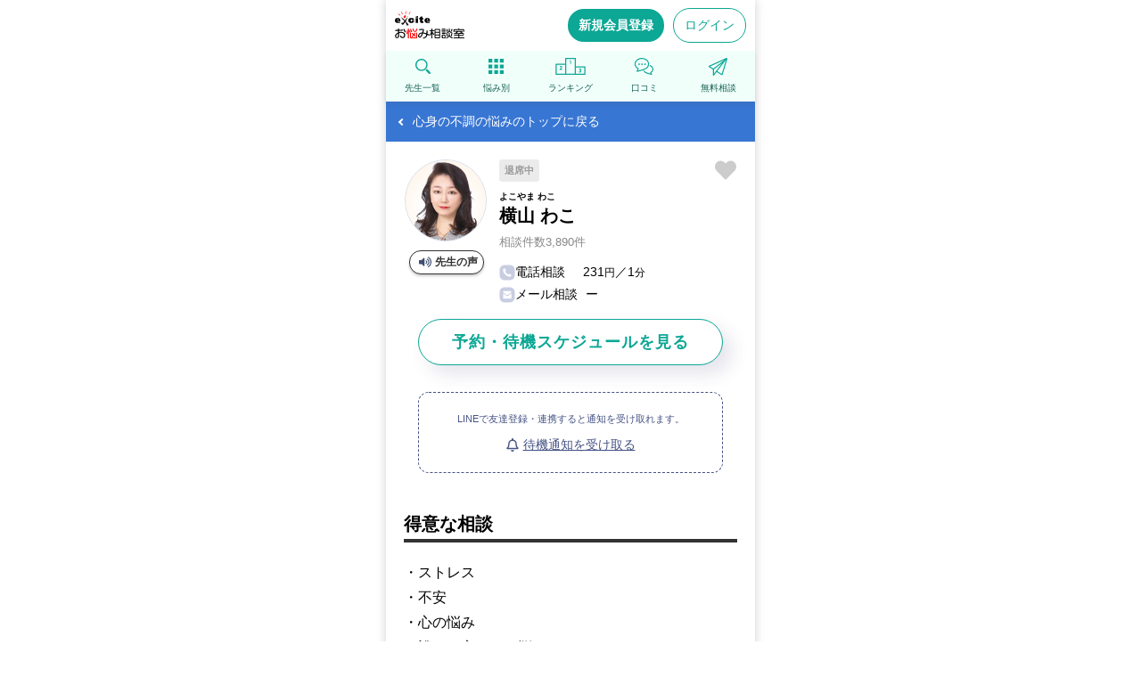

--- FILE ---
content_type: text/html; charset=utf-8
request_url: https://counselor.excite.co.jp/counselingprogram/6/counselor/2217439/?program_id=335&in_ali=c_counselingprogram_6
body_size: 13771
content:
<!DOCTYPE html>
<html lang="ja">

<head>
  <meta charset="utf-8">
  <meta name="viewport" content="width=device-width,initial-scale=1.0,minimum-scale=1.0,maximum-scale=1.0,user-scalable=0" />

  <head>
    
    <script src="https://cdn-blocks.karte.io/21dbe95e2dd02c9bebde1627e43db7c8/builder.js"></script>

    
      <meta name="robots" content="index" />
  <meta name="twitter:card" content="summary_large_image">
  <meta property="og:title" content="横山 わこカウンセラープロフィール｜心身の不調の悩み｜エキサイトお悩み相談室">
  <meta property="og:url" content="https://counselor.excite.co.jp/prof/2217439/">
  <meta property="og:description" content="カウンセラーの詳細ページです。エキサイトお悩み相談室では、心の不調や辛い気持ち、健康・メンタルヘルスについてのお悩みを、プロのカウンセラーに今すぐ相談できます。24時間受付・予約不要なので深夜でも相談可能。">
  <meta property="og:site_name" content="エキサイトお悩み相談室">
  <meta property="og:image" content="https://image.excite.co.jp/jp/counselor/v2-production/images/counselingprogram/ogp_1200x630_6.png?v=3161c2272018ec297b1cb8b557675e267f692d05">
  <meta property="og:type" content="website">
  <meta property="og:locale" content="ja_JP">
          <title>横山 わこカウンセラープロフィール｜心身の不調の悩み｜エキサイトお悩み相談室</title>
                  <meta name="description" content="カウンセラーの詳細ページです。エキサイトお悩み相談室では、心の不調や辛い気持ち、健康・メンタルヘルスについてのお悩みを、プロのカウンセラーに今すぐ相談できます。24時間受付・予約不要なので深夜でも相談可能。" />
    
    
          <link rel="canonical" href="https://counselor.excite.co.jp/prof/2217439/">
    
    <link rel="shortcut icon" href="https://image.excite.co.jp/jp/favicon/lep.ico">
    <link rel="shortcut icon" href="https://image.excite.co.jp/jp/favicon/lep.png" type="image/png">
    <link rel="apple-touch-icon" href="https://image.excite.co.jp/jp/counselor/v2-production/images/sp/apple-touch-icon.png?v=3161c2272018ec297b1cb8b557675e267f692d05" />
    <link rel="arr-addhome-image" href="https://image.excite.co.jp/jp/counselor/v2-production/images/sp/arr_addhome.png?v=3161c2272018ec297b1cb8b557675e267f692d05" />

    <script src="https://ajax.aspnetcdn.com/ajax/jQuery/jquery-1.12.4.min.js"></script>

      <link rel="stylesheet" href="https://image.excite.co.jp/jp/counselor/v2-production/css/counselingprogram/style.css?v=3161c2272018ec297b1cb8b557675e267f692d05" type="text/css" media="screen" />
  <link rel="stylesheet" href="https://image.excite.co.jp/jp/counselor/v2-production/css/sp_common.css?v=3161c2272018ec297b1cb8b557675e267f692d05" type="text/css" media="screen" />
  <link rel="stylesheet" href="https://image.excite.co.jp/jp/counselor/v2-production/css/modal/about_notification_common_sp.css?v=3161c2272018ec297b1cb8b557675e267f692d05" type="text/css" media="screen" />
      <script type="text/javascript" src="https://image.excite.co.jp/jp/counselor/v2-production/js/profile_card_favorite.js?v=3161c2272018ec297b1cb8b557675e267f692d05"></script>
  <script type="text/javascript" src="https://image.excite.co.jp/jp/counselor/v2-production/js/modal.js?v=3161c2272018ec297b1cb8b557675e267f692d05"></script>
  <script type="text/javascript" src="https://image.excite.co.jp/jp/counselor/v2-production/js/notice_linel_ansstandby_allsetting.js?v=3161c2272018ec297b1cb8b557675e267f692d05"></script>
  <script type="text/javascript" src="https://image.excite.co.jp/jp/counselor/v2-production/js/standby_request.js?v=3161c2272018ec297b1cb8b557675e267f692d05"></script>

    <script type="text/javascript">
      var dataLayer = dataLayer || [];
    </script>
  </head>

<body>
  
  
  
  <header id="exHeader" class="exMod guest-exHeader" role="banner">
    <div id="exHeaderInner">
      <div id="siteLogo">
        <a href="https://counselor.excite.co.jp/" class="gtm_header_logo">
          
          <span id="logoSub"><img src="https://image.excite.co.jp/jp/counselor/v2-production/images/sp/logo-hd.svg?v=3161c2272018ec297b1cb8b557675e267f692d05" width="78" height="33" alt="エキサイトお悩み相談室" loading="eager" decoding="sync"></span>
        </a>
      </div>
      <div class="headerIcon">
        
        <a href="https://counselor.excite.co.jp/regist/" class="hd-btn-regist gtm_regist_header">新規会員登録</a>
        <a href="https://counselor.excite.co.jp/login/?ru=https%3A%2F%2Fcounselor.excite.co.jp%2Fcounselingprogram%2F6%2Fcounselor%2F2217439%2F%3Fprogram_id%3D335%26in_ali%3Dc_counselingprogram_6" class="hd-btn-login gtm_login_header">ログイン</a>
      </div>
    </div>
  </header>
  
  <div id="global-navi" class="guest-global-navi">
    <div id="menu-wrap" class="animation_on">
      <ul>
        <li><a href="https://counselor.excite.co.jp/prof/" class="gtm_headnav_prof"><img src="https://image.excite.co.jp/jp/counselor/v2-production/images/icon/icon-nav-search.svg?v=3161c2272018ec297b1cb8b557675e267f692d05" alt="" width="23" height="23" loading="eager" decoding="sync">
            <p>先生一覧</p>
          </a></li>
        <li><a href="https://counselor.excite.co.jp/category/" class="gtm_headnav_category"><img src="https://image.excite.co.jp/jp/counselor/v2-production/images/icon/icon-nav-category.svg?v=3161c2272018ec297b1cb8b557675e267f692d05" alt="" width="23" height="23" loading="eager" decoding="sync">
            <p>悩み別</p>
          </a></li>
        <li><a href="https://counselor.excite.co.jp/ranking/trend/" class="gtm_headnav_ranking"><img src="https://image.excite.co.jp/jp/counselor/v2-production/images/icon/icon-nav-ranking.svg?v=3161c2272018ec297b1cb8b557675e267f692d05" alt="" width="36" height="23" loading="eager" decoding="sync">
            <p>ランキング</p>
          </a></li>
        <li><a href="https://counselor.excite.co.jp/rev/" class="gtm_headnav_rev"><img src="https://image.excite.co.jp/jp/counselor/v2-production/images/icon/icon-nav-review.svg?v=3161c2272018ec297b1cb8b557675e267f692d05" alt="" width="23" height="23" loading="eager" decoding="sync">
            <p>口コミ</p>
          </a></li>
        <li><a href="https://counselor.excite.co.jp/freec/" class="gtm_headnav_freec"><img src="https://image.excite.co.jp/jp/counselor/v2-production/images/icon/icon-nav-free.svg?v=3161c2272018ec297b1cb8b557675e267f692d05" alt="" width="23" height="23" loading="eager" decoding="sync">
            <p>無料相談</p>
          </a></li>
      </ul>
    </div>
  </div>

  <main id="contents_lp">
    
    <div class="page-back page-back-category-6">
  <a href="https://counselor.excite.co.jp/counselingprogram/6/" class="pager-arrow arrL gtm_counselingprogram_page-back">
    <span>心身の不調の悩みのトップに戻る</span>
  </a>
</div>

    
    <ul class="member-detail">
      <li>
        
        <div class="fav-wrap">
          <input id="2217439" data-ansk="2217439" type="checkbox" class="js_favorite-toggle favorite-toggle gtm_counselingprogram_counselor_detail_fav" name="favorite" value=""
            >
          <label class="fav-icon" for="2217439"></label>
        </div>
        

        <div class="member-detail-caption-area">
          <div class="member-detail-img">
            <div class="photo">
              <img src="https://image.excite.co.jp/jp/soudan/photo/221/2217439_160.jpg" width="160" height="192" alt="" loading="eager" decoding="sync">
            </div>

            
                          <div class="audio">
                
                <button class="modal_open audio_button_start gtm_counselingprogram_counselor_detail_audio" id="audio_confirm">
                  <span class="audio-icon-up">先生の声</span>
                </button>
                
                <div class="modal_content standbyRequestModal">
                  <p class="weight">音声が流れます。よろしいですか？</p>
                  <div class="audio_confirmation">
                    <button class="modal_close btn-no">いいえ</button>
                    <button class="modal_close btn-yes" id="audio_play_ok">はい</button>
                  </div>
                </div>
                
                

                
                <button class="audio_button_start gtm_counselingprogram_counselor_detail_audio" id="audio_start">
                  <span class="audio-icon-up">先生の声</span>
                </button>
                <button class="audio_button_pause" id="audio_pause">
                  <span class="audio-icon-stop">停止する</span>
                </button>
                
              </div>
              
              <script>
                var audioProfile = new Audio(https://image.excite.co.jp/jp/soudan/prod/audio/counselor/profile/s2217439.mp4);
              </script>
              <script src="https://image.excite.co.jp/jp/counselor/v2-production/js/audio_profile.js?v=3161c2272018ec297b1cb8b557675e267f692d05"></script>
                      </div>

          <div class="member-detail-txt">
            
            <ul class="member-detail-txt-status">

  <li class="status-label-staOut">
    退席中
  </li>

  
  
  
  
</ul>
            <div class="member-detail-name-wrap">
              <h1 class="member-detail-name">
                <ruby>横山 わこ
                                      <rp>(</rp>
                    <rt>よこやま わこ</rt>
                    <rp>)</rp>
                                  </ruby>
              </h1>
            </div>
            <p class="member-detail-date">相談件数3,890件</p>
            <div class="member-detail-price">
              <ul>
                <li>
                  <img src="https://image.excite.co.jp/jp/counselor/v2-production/images/icon-phone.svg?v=3161c2272018ec297b1cb8b557675e267f692d05" alt="" width="18" height="18" loading="eager" decoding="sync">
                  <span class="type-select">電話相談</span>231<span class="sr">円</span>／1<span class="sr">分</span>
                </li>
                <li>
                  <img src="https://image.excite.co.jp/jp/counselor/v2-production/images/icon-mail.svg?v=3161c2272018ec297b1cb8b557675e267f692d05" alt="" width="18" height="18" loading="eager" decoding="sync">
                  <span class="type-select">メール相談</span>
                                      <span class="type-select-nomail">ー</span>
                                  </li>
                
                              </ul>
            </div>
          </div>
        </div>

        <div class="btn-status-group">
          <ul class="status-prf">
                          
              
              <li class="outline">
                <a href="https://counselor.excite.co.jp/prof/2217439/#jump-schedule" class="gtm_counselingprogram_counselor_detail_prof-schedule">予約・待機スケジュールを見る</a>
              </li>
                              
                <li>
                  <div class="standby-wrap">
                                          
                      <p class="mB10">LINEで友達登録・連携すると通知を受け取れます。</p>
                      
                      <button class="modal_open gtm_counselingprogram_counselor_detail_absence_notification" type="button">
                        <img src="https://image.excite.co.jp/jp/counselor/v2-production/images/counselingprogram/icon-notification.svg?v=3161c2272018ec297b1cb8b557675e267f692d05" alt="" width="14" height="15" class="icon" loading="eager" decoding="sync"><span>待機通知を受け取る</span>
                      </button>
                      <section class="modal_content modal-common l">
  <h2 class="modal_content_header">待機通知を受け取る</h2>

  <div class="modal_content_inner">
    <section>
              
        <p class="mB10">「エキサイトお悩み相談室」をLINEで友達登録・連携すると待機通知を受け取ることができます。</p>
        <p class="mB20">待機通知以外にも予約リマインド機能が利用できたり、お得なキャンペーン情報もお知らせ！</p>
        <div class="regist-area">
          <a href="https://counselor.excite.co.jp/login/" class="btn-secondary-outline">ログイン</a>
          <a href="https://counselor.excite.co.jp/regist/" class="btn-secondary">新規会員登録</a>
          <p class="point-color sr c">＼ ビギナーサポート制度実施中 ／<br>はじめての登録後1週間は10分相談割引！</p>
        </div>
        
          </section>
    <button class="modal_close close-btn" type="button">
      <img src="https://image.excite.co.jp/jp/counselor/v2-production/images/icon/icon-close.svg?v=3161c2272018ec297b1cb8b557675e267f692d05" alt="" width="13" height="13" loading="lazy" decoding="async">
    </button>
  </div>
</section>
                      
                    
                    
                                      </div>
                  
                                  </li>
                                    </ul>

        </div>
      </li>
    </ul>
    

    
    <section class="counselingprogram-inner">
      <h2 class="counselingprogram-ttl">得意な相談</h2>
      <p>・ストレス<br />・不安<br />・心の悩み<br />・誰にも言えない悩み</p>
    </section>

    
    <section class="counselingprogram-inner">
      <h2 class="counselingprogram-ttl">メッセージ</h2>
      <p>ご覧いただきありがとうございます。<br />毎日を過ごす中、漠然と不安定になったり、ストレスを感じたりすることがあると思います。<br /><br />誰にも話せないまま、放置してしまうと身体的にも不調が現れます。<br />今、悩んでいる貴方に少しでも気持ちが軽くなるカウンセリングとアドバイスをさせて頂けたら幸いです。<br />どうぞお気軽にお話をお聞かせくださいね(^^)<br /><br />横山わこ</p>
    </section>

    
    <section class="counselingprogram-inner">
      <h2 class="counselingprogram-ttl">経歴</h2>
      <p>JADP日本能力開発推進協会<br />
上級心理カウンセラー<br />
<br />
日本カウンセラー学院認定<br />
メンタルサポーター<br />
<br />
JADP日本能力開発推進協会<br />
メンタル心理カウンセラー</p>
    </section>

    
          <section class="counselingprogram-inner">
        <h2 class="counselingprogram-ttl">資格</h2>
                  <p>上級心理カウンセラー</p>
                  <p>日本カウンセラー学院認定 メンタルサポーター</p>
                  <p>メンタル心理カウンセラー</p>
              </section>
    
    
    
    
    <section class="counselingprogram-inner">
      <h2 class="counselingprogram-ttl">このカウンセラーの他のプログラム</h2>
              <div class="program-list-card">
  <a href="https://counselor.excite.co.jp/counselingprogram/6/program/333/" class="gtm_counselingprogram_program_card_link-detail"></a>
  <ul class="program-tag">
          <li>感情のコントロール</li>
          <li>生きづらさ</li>
      </ul>
  <ul class="program-ttl-photo">
    <li class="card-photo">
      <img src="https://image.excite.co.jp/jp/counselor/v2-production/images/counselingprogram/program/333_tmb.jpg?v=3161c2272018ec297b1cb8b557675e267f692d05" alt="" width="70" height="70" loading="lazy" decoding="async">
    </li>
    <li class="card-ttl">
      <p>とにかく辛い気持ちを吐き出して楽になりたい時のセッション</p>
    </li>
  </ul>
  <p class="overflow-3line">１００％お気持ちを受け止めます。否定やアドバイスすることなく、安心してお気持ちや怒りを吐き出して頂ける場です。 自己肯定感を上げていく具体的なアドバイスも必要ならお伝えしていきます。</p>
  <ul class="program-counselor-thumb">
      </ul>
</div>
              <div class="program-list-card">
  <a href="https://counselor.excite.co.jp/counselingprogram/6/program/334/" class="gtm_counselingprogram_program_card_link-detail"></a>
  <ul class="program-tag">
          <li>感情のコントロール</li>
          <li>孤独感</li>
      </ul>
  <ul class="program-ttl-photo">
    <li class="card-photo">
      <img src="https://image.excite.co.jp/jp/counselor/v2-production/images/counselingprogram/program/334_tmb.jpg?v=3161c2272018ec297b1cb8b557675e267f692d05" alt="" width="70" height="70" loading="lazy" decoding="async">
    </li>
    <li class="card-ttl">
      <p>無性に寂しくて仕方がない時の緊急セッション</p>
    </li>
  </ul>
  <p class="overflow-3line">生きていく中で、昼夜問わず「寂しさ」が出る場合があります。 そんな時は、焦りどうしたら良いかわかりませんよね。 なぜ寂しいのかは、御本人が分かっている場合や分からない場合が多々あります。 ご相談頂ければ、それを探り楽になって寂しさが解消できる場合が多々ありますので、お気軽にお電話ください。</p>
  <ul class="program-counselor-thumb">
      </ul>
</div>
              <div class="program-list-card">
  <a href="https://counselor.excite.co.jp/counselingprogram/6/program/335/" class="gtm_counselingprogram_program_card_link-detail"></a>
  <ul class="program-tag">
          <li>感情のコントロール</li>
      </ul>
  <ul class="program-ttl-photo">
    <li class="card-photo">
      <img src="https://image.excite.co.jp/jp/counselor/v2-production/images/counselingprogram/program/335_tmb.jpg?v=3161c2272018ec297b1cb8b557675e267f692d05" alt="" width="70" height="70" loading="lazy" decoding="async">
    </li>
    <li class="card-ttl">
      <p>誰にも言えないこの気持ちをとにかく聞いて欲しい時の駆け込み寺</p>
    </li>
  </ul>
  <p class="overflow-3line">誰にも言えないけど、このままでは辛くなっちゃう。 このまま黙っていて本当にこれでいいのかな…と心配になってしまう。 まずは、自分の中に溜まってしまっているのを全て吐き出してしまいましょう。 その中で、自分が大事にしている事大切にしている事を一緒に整理していきましょう。今気になっている事は、あなたの価値観の中で譲れない事だったり、モヤっとしている事です。そんな自分に気がついた事は素敵な事です。一緒に考えていきましょう。</p>
  <ul class="program-counselor-thumb">
      </ul>
</div>
              <div class="program-list-card">
  <a href="https://counselor.excite.co.jp/counselingprogram/6/program/337/" class="gtm_counselingprogram_program_card_link-detail"></a>
  <ul class="program-tag">
          <li>感情のコントロール</li>
          <li>ストレス</li>
      </ul>
  <ul class="program-ttl-photo">
    <li class="card-photo">
      <img src="https://image.excite.co.jp/jp/counselor/v2-production/images/counselingprogram/program/337_tmb.jpg?v=3161c2272018ec297b1cb8b557675e267f692d05" alt="" width="70" height="70" loading="lazy" decoding="async">
    </li>
    <li class="card-ttl">
      <p>「話して放す」イライラ、モヤモヤ、ストレスを発散をどんと受け止めます！</p>
    </li>
  </ul>
  <p class="overflow-3line">最近、ストレスが溜まっている。 苦手な人と接する機会が避けられなくて、イライラが絶えない。 思うようにいかないことが多くて、モヤモヤしてばかり。 考えても仕方がないと分かってはいても、つい考えてしまう。 気分転換したくても、現実は変わらない。 毎回、友達や恋人、家族に愚痴を聞いてもらうのも、申し訳ないし、 結局一人で抱え込んでしまう。 そんなあなたのお話を、ひとつひとつ丁寧にお聴きして、あなたの心に寄り添います。 「話して放す」は、カウンセリングの基本です。 つらい、苦しい、悲しい、悔しいなど、心に溜まった負の感情を、吐き出してくださいね。 心を傾けて、あなたに寄り添います。 ご希望に応じて、お勧めのストレス解消法、ストレス発散法などをご紹介することもできます。 カウンセラー規約に基づき、守秘義務厳守は徹底しておりますので、ご安心してお話くださいね。</p>
  <ul class="program-counselor-thumb">
      </ul>
</div>
              <div class="program-list-card">
  <a href="https://counselor.excite.co.jp/counselingprogram/6/program/338/" class="gtm_counselingprogram_program_card_link-detail"></a>
  <ul class="program-tag">
          <li>感情のコントロール</li>
          <li>孤独感</li>
      </ul>
  <ul class="program-ttl-photo">
    <li class="card-photo">
      <img src="https://image.excite.co.jp/jp/counselor/v2-production/images/counselingprogram/program/338_tmb.jpg?v=3161c2272018ec297b1cb8b557675e267f692d05" alt="" width="70" height="70" loading="lazy" decoding="async">
    </li>
    <li class="card-ttl">
      <p>孤独感に苛まれている人のためのカウンセリング</p>
    </li>
  </ul>
  <p class="overflow-3line">一人で寂しくて辛いという気持ちに押しつぶされそうではないですか？あなたの孤独の正体は何か、一人であってもなくても感じているのか、様々な角度から客観的に見つめるお手伝いをさせていただきます。今の辛い気持ちを「楽しく幸せな孤独」に変えていきましょう。</p>
  <ul class="program-counselor-thumb">
      </ul>
</div>
              <div class="program-list-card">
  <a href="https://counselor.excite.co.jp/counselingprogram/6/program/339/" class="gtm_counselingprogram_program_card_link-detail"></a>
  <ul class="program-tag">
          <li>感情のコントロール</li>
          <li>マイナス思考解消・自己肯定</li>
      </ul>
  <ul class="program-ttl-photo">
    <li class="card-photo">
      <img src="https://image.excite.co.jp/jp/counselor/v2-production/images/counselingprogram/program/339_tmb.jpg?v=3161c2272018ec297b1cb8b557675e267f692d05" alt="" width="70" height="70" loading="lazy" decoding="async">
    </li>
    <li class="card-ttl">
      <p>心身の不調や持病・障害を抱えながら自分らしく生きていくには？</p>
    </li>
  </ul>
  <p class="overflow-3line">このセッションでは、心身の不調や持病・障害がある中でも、自分らしく生きていきたいというあなたとの思いを第一に、在りたい自分の姿を語っていただきます。そしてそのために、今できること、活用できる制度などをお伝えしながら、心持ちや心情について共に考えていきます。 まずは、今のお気持ちを思いのまま、ありのままに教えてください。 行き詰まりを感じている・・そんなあなたに、この先の道が見えてくるセッションです。</p>
  <ul class="program-counselor-thumb">
      </ul>
</div>
              <div class="program-list-card">
  <a href="https://counselor.excite.co.jp/counselingprogram/6/program/343/" class="gtm_counselingprogram_program_card_link-detail"></a>
  <ul class="program-tag">
          <li>マイナス思考解消・自己肯定</li>
          <li>落ち込み</li>
      </ul>
  <ul class="program-ttl-photo">
    <li class="card-photo">
      <img src="https://image.excite.co.jp/jp/counselor/v2-production/images/counselingprogram/program/343_tmb.jpg?v=3161c2272018ec297b1cb8b557675e267f692d05" alt="" width="70" height="70" loading="lazy" decoding="async">
    </li>
    <li class="card-ttl">
      <p>落ち込んだ気持ちからどうしても抜けられない時のセッション</p>
    </li>
  </ul>
  <p class="overflow-3line">落ち込んでしまってしばらく立ち直れず、またその方法も見いだせないままに途方に暮れていませんか？人には、それぞれ考え方の違いがあります。 人と違うこだわりがあなたを心苦しくしている原因だったりします。 心と気持ちは持ちようです。 本来のあなたの良さを、取り戻しましょう。 どう気持ちを浮上させるのかを一緒に考えます。 お気軽に、ご相談下さい。</p>
  <ul class="program-counselor-thumb">
      </ul>
</div>
              <div class="program-list-card">
  <a href="https://counselor.excite.co.jp/counselingprogram/6/program/348/" class="gtm_counselingprogram_program_card_link-detail"></a>
  <ul class="program-tag">
          <li>マイナス思考解消・自己肯定</li>
          <li>自信回復</li>
      </ul>
  <ul class="program-ttl-photo">
    <li class="card-photo">
      <img src="https://image.excite.co.jp/jp/counselor/v2-production/images/counselingprogram/program/348_tmb.jpg?v=3161c2272018ec297b1cb8b557675e267f692d05" alt="" width="70" height="70" loading="lazy" decoding="async">
    </li>
    <li class="card-ttl">
      <p>自分を信頼する「自信」の取り戻し方</p>
    </li>
  </ul>
  <p class="overflow-3line">自信とは自分を信じていること。失敗や挫折で自信を失ってしまい、人生諦めてしまうのはとてももったいないです。過去を見つめなおしたり、本当にやりたかったことを思い出していただき、もう一度自分を「大丈夫」と信じられるようにサポートいたします。</p>
  <ul class="program-counselor-thumb">
      </ul>
</div>
              <div class="program-list-card">
  <a href="https://counselor.excite.co.jp/counselingprogram/6/program/350/" class="gtm_counselingprogram_program_card_link-detail"></a>
  <ul class="program-tag">
          <li>マイナス思考解消・自己肯定</li>
          <li>自信回復</li>
      </ul>
  <ul class="program-ttl-photo">
    <li class="card-photo">
      <img src="https://image.excite.co.jp/jp/counselor/v2-production/images/counselingprogram/program/350_tmb.jpg?v=3161c2272018ec297b1cb8b557675e267f692d05" alt="" width="70" height="70" loading="lazy" decoding="async">
    </li>
    <li class="card-ttl">
      <p>へとへとになるまで頑張ってしまうのに自分を肯定出来ない人のためのカウンセリング</p>
    </li>
  </ul>
  <p class="overflow-3line">へとへとになるまで頑張ってしまうのはなぜなのか？これまでのご体験や、ご自身のビリーフをしっかりお聞きしてどんな事が心の中で起こっているのかお伝えします。そして適切な対応ができるようになることを一緒に考えていくカウンセリングです</p>
  <ul class="program-counselor-thumb">
      </ul>
</div>
              <div class="program-list-card">
  <a href="https://counselor.excite.co.jp/counselingprogram/6/program/351/" class="gtm_counselingprogram_program_card_link-detail"></a>
  <ul class="program-tag">
          <li>マイナス思考解消・自己肯定</li>
          <li>自信回復</li>
      </ul>
  <ul class="program-ttl-photo">
    <li class="card-photo">
      <img src="https://image.excite.co.jp/jp/counselor/v2-production/images/counselingprogram/program/351_tmb.jpg?v=3161c2272018ec297b1cb8b557675e267f692d05" alt="" width="70" height="70" loading="lazy" decoding="async">
    </li>
    <li class="card-ttl">
      <p>いつも他人と比べてしまう…劣等感から解放されるためのカウンセリング</p>
    </li>
  </ul>
  <p class="overflow-3line">「人と自分を比べる」ことから生まれる「劣等感」。自分を人と比べることで自分の位置を把握するという方法は有効なこともありますが、劣等感が余りにも強くなり過ぎると、不必要な緊張感や被害妄想などにつながる場合もあります。あなたを苦しめる 劣等感がどこから生まれるのか、その根本原因を一緒に考えながら、そこにどんな【思考の癖】があるのかを見極め、その修正方法（自分を楽にしてあげるための思考法）をご提案させていただきます。</p>
  <ul class="program-counselor-thumb">
      </ul>
</div>
              <div class="program-list-card">
  <a href="https://counselor.excite.co.jp/counselingprogram/6/program/353/" class="gtm_counselingprogram_program_card_link-detail"></a>
  <ul class="program-tag">
          <li>マイナス思考解消・自己肯定</li>
      </ul>
  <ul class="program-ttl-photo">
    <li class="card-photo">
      <img src="https://image.excite.co.jp/jp/counselor/v2-production/images/counselingprogram/program/353_tmb.jpg?v=3161c2272018ec297b1cb8b557675e267f692d05" alt="" width="70" height="70" loading="lazy" decoding="async">
    </li>
    <li class="card-ttl">
      <p>嫌われることが恐くて人に合わせてしまう性格を変えたい方のためのカウンセリング</p>
    </li>
  </ul>
  <p class="overflow-3line">人に何かを聞かれた時に、例えそれが自分の本心と違っていても、相手が期待している返答をしてしまう。それが度重なるうちに、本来の自分とは違うイメージを持たれてしまって、もはや自分の本心も分からなくなってきてしまった・・・このようなご相談を多く受けます。 “嫌われるのが恐い”という気持ちはほとんどの人が持っており、実は社会生活を営んでいくには大切な感情なのですが、度を越すほど強まってしまうと人と関わること自体が苦痛になってきてしまいます。 そこまで「恐怖心」を強めているものの正体を一緒に考えながら、そこに潜む【思考の癖】を見極め、その修正方法と、実生活で具体的にどのように行動を変えていけば良いのかをコミュニケーションスキルも合わせ、丁寧にサポートさせていただきます。</p>
  <ul class="program-counselor-thumb">
      </ul>
</div>
              <div class="program-list-card">
  <a href="https://counselor.excite.co.jp/counselingprogram/6/program/354/" class="gtm_counselingprogram_program_card_link-detail"></a>
  <ul class="program-tag">
          <li>マイナス思考解消・自己肯定</li>
      </ul>
  <ul class="program-ttl-photo">
    <li class="card-photo">
      <img src="https://image.excite.co.jp/jp/counselor/v2-production/images/counselingprogram/program/354_tmb.jpg?v=3161c2272018ec297b1cb8b557675e267f692d05" alt="" width="70" height="70" loading="lazy" decoding="async">
    </li>
    <li class="card-ttl">
      <p>ネガティブ思考の改善方法を伝授いたします！</p>
    </li>
  </ul>
  <p class="overflow-3line">「ネガティブ思考」とは否定的・消極的思考ということであり、これはある意味では「用心深さ」と捉えることもできるため、一概に「短所」とは言えません。しかしこの思考が強すぎるせいで、新しいことにチャレンジすることが出来なかったり、「どうせ〜に決まっている」と自ら可能性を閉ざしてしまうなら、それはとても勿体ないことですね。 成功を期待することにブレーキをかける、そこにどのような思考が隠されているのでしょうか。 自分では気付きにくい無意識の決めつけに気付き、その修正方法と、実生活で具体的にどのように行動を変えていけば良いのかを丁寧にサポートさせていただきます。</p>
  <ul class="program-counselor-thumb">
      </ul>
</div>
              <div class="program-list-card">
  <a href="https://counselor.excite.co.jp/counselingprogram/6/program/355/" class="gtm_counselingprogram_program_card_link-detail"></a>
  <ul class="program-tag">
          <li>マイナス思考解消・自己肯定</li>
          <li>自信回復</li>
      </ul>
  <ul class="program-ttl-photo">
    <li class="card-photo">
      <img src="https://image.excite.co.jp/jp/counselor/v2-production/images/counselingprogram/program/355_tmb.jpg?v=3161c2272018ec297b1cb8b557675e267f692d05" alt="" width="70" height="70" loading="lazy" decoding="async">
    </li>
    <li class="card-ttl">
      <p>ネガティブでもいい、そこからポジティブな自分を育てていこう！</p>
    </li>
  </ul>
  <p class="overflow-3line">ネガティブ感情は大事なサインです。 つらい、苦しい、悲しい、寂しいなどのネガティブ感情は要らないと思う方もいらっしゃるでしょう。 しかし、いくら頑張っても、ネガティブ感情はゼロにはなりません。 それは、ネガティブ感情にも、大切な役割があるからです。 「不安」という感情から、起きるかもしれないリスクを予測し回避することもあります。 「つらいな」と感じるからこそ、自分が無理をしていることに気づき、立ち止まるきっかけになります。 また、ネガティブ感情を持つことで、同じような気持ちの人を理解できたり、自分が変わろう、成長しようと思えたりすることもあります。 肝心なのは、ポジティブ感情とのバランスです。 ネガティブ感情1に対してポジティブ感情3以上になると、生きやすさを感じるといわれています。 ポジティブ心理学では、ネガティブ感情を減らそうと躍起になるのではなく、ポジティブ感情を増やすために自分と向き合っていきます。 当たり前の毎日にある、ちいさな幸せを見つけながら、ポジティブ感情を少しずつ増やす。 その結果、ネガティブ感情の割合が減り、気持ちが楽になっていきます。 あなたのネガティブ感情をお聴きしたうえで、お勧めのワークや、考え方のヒントをお話しいたします。 実際にご自身が行動することが必要です。 一朝一夕で変化がみられるものではなく、行動習慣にすることをお勧めします。 まずは、お試し感覚でも大丈夫ですので、お声掛けくださいね。</p>
  <ul class="program-counselor-thumb">
      </ul>
</div>
              <div class="program-list-card">
  <a href="https://counselor.excite.co.jp/counselingprogram/6/program/356/" class="gtm_counselingprogram_program_card_link-detail"></a>
  <ul class="program-tag">
          <li>孤独感</li>
          <li>不眠</li>
      </ul>
  <ul class="program-ttl-photo">
    <li class="card-photo">
      <img src="https://image.excite.co.jp/jp/counselor/v2-production/images/counselingprogram/program/356_tmb.jpg?v=3161c2272018ec297b1cb8b557675e267f692d05" alt="" width="70" height="70" loading="lazy" decoding="async">
    </li>
    <li class="card-ttl">
      <p>あなたの眠れない夜の不安と焦りに寄り添います</p>
    </li>
  </ul>
  <p class="overflow-3line">眠れなくてしんどい、苦しい、早く寝なければと思うほどに焦って余計に眠れなくなってしまう。そんな時の辛くてしんどいお気持ちを受け止め、不安や焦りを軽くするためのセッションです。あなたのお声をぜひお聞かせください。</p>
  <ul class="program-counselor-thumb">
      </ul>
</div>
              <div class="program-list-card">
  <a href="https://counselor.excite.co.jp/counselingprogram/6/program/357/" class="gtm_counselingprogram_program_card_link-detail"></a>
  <ul class="program-tag">
          <li>孤独感</li>
          <li>不眠</li>
      </ul>
  <ul class="program-ttl-photo">
    <li class="card-photo">
      <img src="https://image.excite.co.jp/jp/counselor/v2-production/images/counselingprogram/program/357_tmb.jpg?v=3161c2272018ec297b1cb8b557675e267f692d05" alt="" width="70" height="70" loading="lazy" decoding="async">
    </li>
    <li class="card-ttl">
      <p>孤独な夜の止まり木に。傾聴のプロがあなたを癒します</p>
    </li>
  </ul>
  <p class="overflow-3line">夜になると、寂しさを感じる。 なんだかわけもなく涙が出て来ることもある。 この先のことを考えて不安でどうしようもなくなる。そんな状態でお悩みではありませんか？夜は、昼間の緊張がとけてリラックスタイムに入る時間です。日中の疲れが出て、活発に動くこともなくなります。そんな時、しーんと静まり返った部屋に一人でいると、テレビの音だけが虚しく響き、孤独を感じることも多いです。 また、暗くなると「幸せホルモン」と呼ばれるセロトニンが減少することも、関係しているといわれています。 つまり、夜一人の時間に寂しくなるのは、自然なことなのです。 温かい飲み物を飲んだり、お風呂に入って体を温めたり、一人の時間を満喫したり、できることはやってみたけれど、今日はなんだか寂しさが止まらない。 こんな夜更けに、友達に電話するわけにもいかないし、一人で出歩くこともできない。 そんなときは、どうぞ声をかけてくださいね。 難しく考えずに、普段通りにお話くださって大丈夫です。 「おもてなしの心」を大切にしつつ、等身大の私で向き合います。 あなたの孤独を、ほんの一瞬でも癒せるように、あなたが安心して眠れるように、 優しく穏やかに、此処で待っています。</p>
  <ul class="program-counselor-thumb">
      </ul>
</div>
              <div class="program-list-card">
  <a href="https://counselor.excite.co.jp/counselingprogram/6/program/362/" class="gtm_counselingprogram_program_card_link-detail"></a>
  <ul class="program-tag">
          <li>生きづらさ</li>
          <li>周囲との関わり方</li>
      </ul>
  <ul class="program-ttl-photo">
    <li class="card-photo">
      <img src="https://image.excite.co.jp/jp/counselor/v2-production/images/counselingprogram/program/362_tmb.jpg?v=3161c2272018ec297b1cb8b557675e267f692d05" alt="" width="70" height="70" loading="lazy" decoding="async">
    </li>
    <li class="card-ttl">
      <p>人と関わることの苦痛をやわらげるためのカウンセリング</p>
    </li>
  </ul>
  <p class="overflow-3line">人との関わりの中で感じる苦痛は人により様々です。 自分と相手の置かれている立場によるものであったり、自分の生活環境が苦痛の一因であったり、幼少期の体験によるトラウマが原因であったり。 原因のすべてをすぐに変えることは難しいことですが、自身の【思考の癖】を理解することが自分を楽にしてあげるために役に立つ場合があります。 ご自分では気付きにくい【思考の癖】を見極め、その修正方法と、実生活で具体的にどのように行動を変えていけば良いのかを丁寧にサポートさせていただきます。</p>
  <ul class="program-counselor-thumb">
      </ul>
</div>
              <div class="program-list-card">
  <a href="https://counselor.excite.co.jp/counselingprogram/6/program/372/" class="gtm_counselingprogram_program_card_link-detail"></a>
  <ul class="program-tag">
          <li>生きづらさ</li>
          <li>トラウマ・PTSD</li>
      </ul>
  <ul class="program-ttl-photo">
    <li class="card-photo">
      <img src="https://image.excite.co.jp/jp/counselor/v2-production/images/counselingprogram/program/372_tmb.jpg?v=3161c2272018ec297b1cb8b557675e267f692d05" alt="" width="70" height="70" loading="lazy" decoding="async">
    </li>
    <li class="card-ttl">
      <p>過去の忘れたい記憶（トラウマ）と少しづつ向き合い、穏やかな日常への第一歩を踏み出すためのカウンセリング</p>
    </li>
  </ul>
  <p class="overflow-3line">トラウマなど過去に受けた心の傷が、今現在の生き方を支配して生き辛さを感じている人はとても多いのではないでしょうか。しかし、過去のトラウマに支配されたままこれからの人生を生きるとすると，それは不自由な人生となってしまいます。このセッションでは、過去の忘れたい記憶とゆっくりと向き合いながら、不安や怖れが生き辛さになってしまう今の状態をできるだけ緩和し、少しづつトラウマの呪縛を解き、穏やかな心へと近づいていくセッションです。傾聴のプロがお話を聞かせていただきます。決して無理強いはいたしませんので安心してご相談ください。</p>
  <ul class="program-counselor-thumb">
      </ul>
</div>
              <div class="program-list-card">
  <a href="https://counselor.excite.co.jp/counselingprogram/6/program/375/" class="gtm_counselingprogram_program_card_link-detail"></a>
  <ul class="program-tag">
          <li>ストレス</li>
      </ul>
  <ul class="program-ttl-photo">
    <li class="card-photo">
      <img src="https://image.excite.co.jp/jp/counselor/v2-production/images/counselingprogram/program/375_tmb.jpg?v=3161c2272018ec297b1cb8b557675e267f692d05" alt="" width="70" height="70" loading="lazy" decoding="async">
    </li>
    <li class="card-ttl">
      <p>あなたのストレスを聞かせてください。愚痴や不満・不安な気持ちに寄り添います。</p>
    </li>
  </ul>
  <p class="overflow-3line">人にはそれぞれに様々なストレスがありますよね。ストレスの内容も自身の性格・性質も全てが異なるものです。他人と比較して自分にプレッシャーかけてしまっていませんか？プレッシャーはモチベーションになることもありますが、その逆は辛くなってしまいます。自分がそんな気持ちを感じやすいのだとしたらその気持ちを大切にしていきませんか。決して悪いことではありません。感じやすいからこそ見える世界があります。一緒に考えていきましょう。</p>
  <ul class="program-counselor-thumb">
      </ul>
</div>
              <div class="program-list-card">
  <a href="https://counselor.excite.co.jp/counselingprogram/6/program/376/" class="gtm_counselingprogram_program_card_link-detail"></a>
  <ul class="program-tag">
          <li>ストレス</li>
          <li>マイナス思考解消・自己肯定</li>
      </ul>
  <ul class="program-ttl-photo">
    <li class="card-photo">
      <img src="https://image.excite.co.jp/jp/counselor/v2-production/images/counselingprogram/program/376_tmb.jpg?v=3161c2272018ec297b1cb8b557675e267f692d05" alt="" width="70" height="70" loading="lazy" decoding="async">
    </li>
    <li class="card-ttl">
      <p>ストレスや自己否定感のせいでうつ状態になってしまっている方へのためのカウンセリング</p>
    </li>
  </ul>
  <p class="overflow-3line">気力が出ない、興味がわかない、だるいけど眠れない、死にたくなる事がある…。 これらは一般的に軽度であれば「うつ状態」。重度であれば「うつ病」です。 しかし詳しく見てみると色々なうつの種類があります。 「脳の機能や身体の機能が一時的に悪くなってなるもの」 「環境が苛酷過ぎて、ストレスのせいでなるもの」 「性格や認知が偏ってなるもの」 などがあり、またそれらの要素がミックスされている場合もあります。どれが一番の原因であるかによってカウンセリングでのアプローチは異なり、その原因となっている環境因を改善するのが一番重要です。 カウンセリングでは環境を改善する為の良い方法を一緒に考えたり、 具体的にストレスを緩和する発散方法を一緒に考えたり、 自分を追い込む様な考え方をしないよう改善したり、自己肯定感を引き上げたりなどのアプローチを行っていきます。</p>
  <ul class="program-counselor-thumb">
      </ul>
</div>
              <div class="program-list-card">
  <a href="https://counselor.excite.co.jp/counselingprogram/6/program/385/" class="gtm_counselingprogram_program_card_link-detail"></a>
  <ul class="program-tag">
          <li>その他</li>
      </ul>
  <ul class="program-ttl-photo">
    <li class="card-photo">
      <img src="https://image.excite.co.jp/jp/counselor/v2-production/images/counselingprogram/program/385_tmb.jpg?v=3161c2272018ec297b1cb8b557675e267f692d05" alt="" width="70" height="70" loading="lazy" decoding="async">
    </li>
    <li class="card-ttl">
      <p>悩んでいるのにうまく言えない…あなたの悩みの整理のお手伝いをいたします</p>
    </li>
  </ul>
  <p class="overflow-3line">あなたのペースでお話を聴いていきます。 自分の言葉で、思いついたところからお話くださいね。どんな所に悩んでいるのか話をして行くうちにだんだん自分でも見えてきます。そのお手伝いをさせていただきます。 自分一人ではぐるぐるしていることが少し明確になってくると、気持ちも声も変わってきます。そこからがスタートです。一緒に取り組んでいきましょう。</p>
  <ul class="program-counselor-thumb">
      </ul>
</div>
              <div class="program-list-card">
  <a href="https://counselor.excite.co.jp/counselingprogram/6/program/387/" class="gtm_counselingprogram_program_card_link-detail"></a>
  <ul class="program-tag">
          <li>その他</li>
      </ul>
  <ul class="program-ttl-photo">
    <li class="card-photo">
      <img src="https://image.excite.co.jp/jp/counselor/v2-production/images/counselingprogram/program/387_tmb.jpg?v=3161c2272018ec297b1cb8b557675e267f692d05" alt="" width="70" height="70" loading="lazy" decoding="async">
    </li>
    <li class="card-ttl">
      <p>誰にも言えない秘密のお話、聴かせていただきます</p>
    </li>
  </ul>
  <p class="overflow-3line">複雑な人間関係のしがらみで、人には言えない悩み事を抱えている。 話を聴いてくれる人はいるけれど、万が一、どこかに漏れて噂になったら…と不安がよぎる。 愚痴や悪口は言ってはいけない、そんなことを言う人間だと思われたくない。 素顔のまま、本音をさらけ出せる、自分の居場所が見つからない。 カウンセラーは、ご相談者様から伺ったお話に関して、守秘義務があります。 お話の内容が外に漏れることはございませんので、どうぞご安心ください。 誰かに話すことで、迷子になっていた、気持ちや思考が整理できたり、 不条理な出来事への憤りや悔しさ、自身への後悔、罪悪感などが、落ち着くこともあります。 肩の荷をおろして、気持ちを楽にしたいときは、どうぞお気軽にお声掛けくださいね。</p>
  <ul class="program-counselor-thumb">
      </ul>
</div>
              <div class="program-list-card">
  <a href="https://counselor.excite.co.jp/counselingprogram/6/program/390/" class="gtm_counselingprogram_program_card_link-detail"></a>
  <ul class="program-tag">
          <li>その他</li>
      </ul>
  <ul class="program-ttl-photo">
    <li class="card-photo">
      <img src="https://image.excite.co.jp/jp/counselor/v2-production/images/counselingprogram/program/390_tmb.jpg?v=3161c2272018ec297b1cb8b557675e267f692d05" alt="" width="70" height="70" loading="lazy" decoding="async">
    </li>
    <li class="card-ttl">
      <p>大事な人やペットを亡くしたときの精神的ケアのためのセッション</p>
    </li>
  </ul>
  <p class="overflow-3line">生きている限り、いつか必ず訪れる「死」という別れ。一人で乗り越えるにはあまりに大きすぎる哀しみです。どうしても辛いときはなんでもお話ください。心が落ち着くまでゆっくり対応いたします。</p>
  <ul class="program-counselor-thumb">
      </ul>
</div>
          </section>

  </main>

  
  <footer id="exFooter" class="exMod">
  <ul class="nl">
    <li>
      <a href="https://counselor.excite.co.jp/help/privacy/">個人情報保護</a>
    </li>
    <li>
      <a href="https://counselor.excite.co.jp/help/disclaimer/">利用規約</a>
    </li>
    <li>
      <a href="https://counselor.excite.co.jp/help/tokusyoho/">特商法の表示</a>
    </li>
    <li>
      <a class="gtm_help_contact" href="https://supportcenter.excite.co.jp/portal/ja/newticket?departmentId=2965000000240305" target="_blank" rel="noopener">お問い合わせ</a>
    </li>
    <li><a href="https://info.excite.co.jp/corp.html">会社情報</a></li>
    <li><a href="https://info.excite.co.jp/top/protection/privacy.html">プライバシーポリシー</a></li>
  </ul>

  <div class="copyright">
    <div id="companyinfo">
      エキサイト株式会社<br>TEL / 03-6625-8230
    </div>
    <p class="copyrightTxt">Copyright &copy; 1997-
      <script type="text/javascript">
        today = new Date();
        thisYear = today.getFullYear();
        document.write(thisYear);
      </script> Excite Japan Co., Ltd. All Rights Reserved.
    </p>
  </div>
</footer>

  
  <div id="modal_overlay"></div>

  
  <script type="text/javascript">
  var dataLayer = dataLayer || [];
</script>



  <script type="text/javascript">
    var memCheck = "Guest";
    var uid = null;
    var u_userid = null;
  </script>


  <script type="text/javascript">
    var loginCheck = "Excite_ID_False";
  </script>





<script type="text/javascript">
  var soudan_use_cnt = "0";
  dataLayer.push({
    'soudan_use_cnt': soudan_use_cnt
  });
</script>


  
  <!-- Google Tag Manager -->
<noscript><iframe src="//www.googletagmanager.com/ns.html?id=GTM-K6QWRR" height="0" width="0" style="display:none;visibility:hidden"></iframe></noscript>
<script>
  (function(w, d, s, l, i) {
    w[l] = w[l] || [];
    w[l].push({
      'gtm.start': new Date().getTime(),
      event: 'gtm.js'
    });
    var f = d.getElementsByTagName(s)[0],
      j = d.createElement(s),
      dl = l != 'dataLayer' ? '&l=' + l : '';
    j.async = true;
    j.src =
      '//www.googletagmanager.com/gtm.js?id=' + i + dl;
    f.parentNode.insertBefore(j, f);
  })(window, document, 'script', 'dataLayer', 'GTM-K6QWRR');
</script>
<!-- End Google Tag Manager -->
</body>

</html>


--- FILE ---
content_type: text/css
request_url: https://image.excite.co.jp/jp/counselor/v2-production/css/counselingprogram/style.css?v=3161c2272018ec297b1cb8b557675e267f692d05
body_size: 4162
content:
@charset "utf-8";

/* カウンセリングプログラム
----------------------------------------- */

/* PC用
----------------------------------------- */
@media screen and (min-width: 415px) {
  body {
    max-width: 414px;
    margin: 0 auto !important;
    box-shadow: 0 0 10px rgba(95, 94, 94, 0.3);
  }

  #contents_lp {
    max-width: calc(450px - 2px);
  }

  /* 以下モーダルPC用 */
  a.btn-line {
    width: 350px !important;
  }

  .modal_content-inner > img {
    width: 350px !important;
  }

  a.btn-secondary-outline,
  a.btn-secondary {
    width: 350px !important;
  }
}

/* 多用スタイル
----------------------------------------- */

.font-white {
  color: #fff !important;
}

.font-yellow {
  color: #faff00 !important;
}

.weight-normal {
  font-weight: normal;
}

.pLR20 {
  padding: 0 20px;
}

/* KVエリア
----------------------------------------- */

/* kv共通部分 */
.hd-bg-kv img {
  display: block;
  margin: 0 auto;
}

.hd-bg-kv h1 img {
  margin: 20px auto;
}

.hd-bg-kv h2 img {
  margin: -54px auto 20px;
}

.hd-bg-kv {
  color: #fff;
  text-align: center;
  width: 100%;
  position: relative;
  overflow: hidden;
  z-index: 1;
}

/* 各ジャンルkv背景色 */
.hd-bg-kv.kv-01 {
  background-color: #7986cb;
}

.hd-bg-kv.kv-01::before {
  background-color: #5e6ec3;
}

.hd-bg-kv.kv-02 {
  background-color: #f38663;
}

.hd-bg-kv.kv-02::before {
  background-color: #ec6f48;
}

.hd-bg-kv.kv-03 {
  background-color: #f27d92;
}

.hd-bg-kv.kv-03::before {
  background-color: #e16178;
}

.hd-bg-kv.kv-04 {
  background-color: #ec6ea9;
}

.hd-bg-kv.kv-04::before {
  background-color: #e1649f;
}

.hd-bg-kv.kv-05 {
  background-color: #f9a323;
}

.hd-bg-kv.kv-05::before {
  background-color: #ed9209;
}

.hd-bg-kv.kv-06 {
  background-color: #4e89e1;
}

.hd-bg-kv.kv-06::before {
  background-color: #3876d3;
}

.hd-bg-kv.kv-07 {
  background-color: #a473d4;
}

.hd-bg-kv.kv-07::before {
  background-color: #a05ad7;
}

/* btn
----------------------------------------- */
a.btn {
  display: block;
  border-radius: 50px;
  box-shadow: 0 4px 4px rgba(0, 0, 0, 0.2);
  padding: 12px 10px;
  text-align: center;
  text-decoration: none;
  width: 80%;
  margin: 0 auto 20px;
  position: relative;
}

a.btn-primary {
  background: #0ca795;
  color: #fff !important;
  font-size: 16px;
  font-weight: bold;
}

a.btn-primary:hover,
a.btn-primary-top:hover {
  background: #0ca795;
  text-decoration: none;
}

a.btn-primary .sub,
a.btn-primary-top .sub {
  font-size: 12px;
  font-weight: normal;
  display: block;
}

a.btn-primary-top {
  background: #0cbaa0;
  color: #fff !important;
  font-size: 18px;
  font-weight: bold;
}

/* 登録導線
--------------------------------------------------------- */
.counselingprogram-regist {
  background: #f2f0f1;
  padding: 20px 0;
  margin: 30px 50px 20px;
  border-radius: 5px;
  position: relative;
}

.counselingprogram-regist a {
  display: block;
  color: #333;
  font-size: 16px;
  font-weight: bold;
  margin-bottom: 5px;
  text-align: center;
  text-decoration: underline;
}

.counselingprogram-regist a::before {
  content: "";
  display: inline-table;
  width: 13px;
  height: 16px;
  background: url("../../images/counselingprogram/icon-beginner.svg") no-repeat right center;
  background-size: contain;
  margin-right: 3px;
  vertical-align: middle;
}

.counselingprogram-regist a::after {
  content: "";
  display: inline-table;
  width: 45px;
  height: 45px;
  background: url("../../images/counselingprogram/icon-label-regist.svg") no-repeat right center;
  background-size: contain;
  top: -1px;
  left: -1px;
  position: absolute;
}

.counselingprogram-regist p.point {
  color: #ee3255;
  font-size: 13px;
  font-weight: bold;
  text-align: center;
}

/* プログラムリスト
----------------------------------------- */
.counselingprogram-inner {
  padding: 20px;
}

.counselingprogram-ttl {
  font-size: 20px;
  font-weight: bold;
  border-bottom: #333 4px solid;
  line-height: 170%;
  margin: 0 0 20px;
}

.counselingprogram-ttl-white {
  font-size: 20px;
  font-weight: bold;
  border-bottom: #fff 4px solid;
  line-height: 170%;
  margin: 0 0 20px;
}

@media screen and (width <= 320px) {
  .counselingprogram-ttl {
    font-size: 16px;
  }
}

/* プログラムリストカード
----------------------------------------- */
.program-list-card {
  position: relative;
  margin: 0 0 20px;
  padding: 16px;
  border: #333 1px solid;
  border-radius: 10px;
}

.program-list-card > a {
  color: #333 !important;
  display: block;
  text-decoration: none;
  width: 100%;
  height: 100%;
  position: absolute;
  top: 0;
  left: 0;
  z-index: 1;
}

.program-list-card p {
  line-height: 160%;
}

ul.program-counselor-thumb {
  display: flex;
  flex-wrap: wrap;
  margin: 10px 0 0;
  max-height: 165px;
  overflow: hidden;
  position: relative;
}

ul.program-counselor-thumb::after {
  content: "";
  width: 100%;
  height: 80%;
  background: linear-gradient(to bottom, rgba(255, 255, 255, 0) 30%, rgba(255, 255, 255, 1) 100%);
  position: absolute;
  bottom: 0;
  z-index: 1;
}

ul.program-counselor-thumb li {
  position: relative;
  width: calc((100% / 5) - 9px);
  height: auto;
  overflow: hidden;
  border-radius: 50%;
  border: 1px solid #dededa;
  margin: 0 8px 8px 0;
  aspect-ratio: 1;
}

ul.program-counselor-thumb li:nth-child(5n) {
  margin-right: 0;
}

ul.program-counselor-thumb li:not(:nth-child(n + 11)) {
  z-index: 2;
}

ul.program-counselor-thumb li a {
  position: relative;
  z-index: 1;
}

ul.program-counselor-thumb li a img {
  width: 100%;
  height: auto;
}

ul.program-tag {
  display: flex;
  flex-wrap: wrap;
  justify-content: normal;
}

ul.program-tag li {
  border: #07b097 1px solid;
  background-color: #fff;
  color: #07b097;
  font-size: 12px;
  margin: 0 10px 10px 0;
  padding: 0 5px;
}

ul.program-ttl-photo {
  display: flex;
  justify-content: normal;
  margin: 5px 0 10px;
}

ul.program-ttl-photo li.card-ttl {
  font-size: 16px;
  font-weight: bold;
  line-height: 150%;
}

ul.program-ttl-photo li.card-photo {
  margin: 0 10px 0 0;
  background: rgba(0, 0, 0, 0.9);
  border-radius: 5px;
  width: 70px;
  height: 70px;
}

ul.program-ttl-photo li.card-photo img {
  display: block;
  border-radius: 4px;
  opacity: 0.9;
}

@media screen and (width <= 320px) {
  ul.program-ttl-photo li.card-ttl {
    font-size: 13px;
  }

  ul.program-counselor-thumb li:not(:nth-child(n + 9)) {
    z-index: 2;
  }

  ul.program-counselor-thumb li:nth-child(n + 9) {
    z-index: auto;
  }
}

@media screen and (width <= 360px) {
  ul.program-ttl-photo li.card-ttl {
    font-size: 15px;
  }
}

/* プログラムリストカード（受付中装飾）
----------------------------------------- */
ul.program-counselor-thumb li.standby-outline {
  border-color: #0cbaa0;
  box-shadow: 0 0 5px 2px rgba(109, 222, 205, 0.4);
}

/* プログラム詳細
----------------------------------------- */
.detail-frame {
  background: #f9fffe;
  border: 2px #0cbaa0 solid;
  border-radius: 10px;
  padding: 20px;
  margin-bottom: 5px;
}

.detail-frame:last-child {
  margin: 0;
}

.detail-frame h3 {
  display: flex;
  flex-wrap: wrap;
  justify-content: center;
  align-items: center;
  margin: 0 0 15px;
}

.detail-frame h3 span {
  color: #07b097;
  font-size: 18px;
  padding: 0 0 0 5px;
}

.detail-frame-img {
  margin: 0 10px 0 0;
  background: rgba(0, 0, 0, 0.9);
  border-radius: 5px;
  width: 100%;
  height: auto;
}

.detail-frame-img img {
  max-width: 100%;
  height: auto;
  display: block;
  border-radius: 4px;
  opacity: 0.9;
}

/* この悩みに対応できるカウンセラー
--------------------------------------------------------- */
.member-counselingprogram .member-list-wrap {
  background: #fff !important;
  padding: 0 !important;
}
/*
.member .member-list-wrap .member-list {
  filter: drop-shadow(0 0 10px rgba(0, 0, 0, 0.1)) !important;
}*/

/* 小カテゴリーエリア
--------------------------------------------------------- */
.counselingprogram-inner ul[class^="category-list-"] {
  display: flex;
  flex-wrap: wrap;
  align-items: center;
}

.counselingprogram-inner ul[class^="category-list-"] li {
  margin: 6px;
}

.counselingprogram-inner ul[class^="category-list-"] li a {
  display: block;
  box-shadow: 0 4px 4px rgba(0, 0, 0, 0.2);
  border-radius: 8px;
  font-weight: bold;
  line-height: 160%;
  padding: 10px;
  text-decoration: none;
}

.counselingprogram-inner ul[class^="category-list-"] li a:hover {
  filter: brightness(96%);
}

/* 各ジャンル小カテゴリー色別 */
.counselingprogram-inner ul.category-list-1 li a {
  background: #f6f8ff;
  border: 1px solid #394ebc;
  color: #394ebc;
}

.counselingprogram-inner ul.category-list-2 li a {
  background: #fff9f6;
  border: 1px solid #d43908;
  color: #d43908;
}

.counselingprogram-inner ul.category-list-3 li a {
  background: #fff6f8;
  border: 1px solid #c02a4e;
  color: #c02a4e;
}

.counselingprogram-inner ul.category-list-4 li a {
  background: #fcf4f8;
  border: 1px solid #d21f73;
  color: #d21f73;
}

.counselingprogram-inner ul.category-list-5 li a {
  background: #fffbf4;
  border: 1px solid #da8607;
  color: #da8607;
}

.counselingprogram-inner ul.category-list-6 li a {
  background: #f9fbfe;
  border: 1px solid #2f72d6;
  color: #2f72d6;
}

.counselingprogram-inner ul.category-list-7 li a {
  background: #faf4ff;
  border: 1px solid #ac6bde;
  color: #ac6bde;
}

/* 下層ページ用トップに戻る
--------------------------------------------------------- */
.page-back a {
  color: #fff !important;
  display: block;
  padding: 10px 0;
  text-decoration: none;
}

.page-back-category-1 {
  background-color: #7986cb;
}

.page-back-category-2 {
  background: #ec6f48;
}

.page-back-category-3 {
  background: #e16178;
}

.page-back-category-4 {
  background: #e1649f;
}

.page-back-category-5 {
  background: #ed9209;
}

.page-back-category-6 {
  background: #3876d3;
}

.page-back-category-7 {
  background: #a05ad7;
}

.page-back a span {
  padding: 0 0 0 30px;
}

/* 相談プログラムについて
--------------------------------------------------------- */
.counselingprogram-about {
  background: #eff1f8;
  padding: 30px 24px;
}

.counselingprogram-about-inner {
  background: #fff;
  border-radius: 18px;
  padding: 30px 24px;
}

.counselingprogram-about-description {
  margin-bottom: 22px;
}

.counselingprogram-about-description .text-highlight {
  color: #0ca795;
  font-weight: bold;
}

.counselingprogram-about-step {
  display: flex;
  align-items: center;
  gap: 8px;
  background: #eff1f8;
  border-radius: 100px;
  height: 47px;
  margin-bottom: 10px;
}

.step-badge {
  display: flex;
  flex-direction: column;
  align-items: center;
  justify-content: center;
  background: #333;
  border-radius: 50%;
  width: 47px;
  height: 47px;
  color: #fff;
}

.step-badge .step-label {
  font-size: 8.5px;
  line-height: 1.1;
}

.step-badge .step-number {
  line-height: 1.1;
  font-weight: bold;
  margin-top: 2px;
}

.step-title {
  font-size: 15px;
  font-weight: bold;
  line-height: 1.6;
  color: #333;
  margin: 0;
  white-space: nowrap;
}

.step-title .text-highlight {
  color: #0ca795;
  border-bottom: dotted 2px #0ca795;
  padding-bottom: 3px;
}

.step-description {
  font-size: 13px;
  line-height: 1.5;
  color: #333;
  margin-bottom: 20px;
}

.counselingprogram-about-note {
  font-size: 12px;
  line-height: 1.7;
  color: #999;
  margin: 0;
}

/* 相談プログラムについて（吹き出し）
--------------------------------------------------------- */
.counselingprogram-about-title {
  font-size: 18px;
  font-weight: bold;
  color: #1b3a77;
  text-align: center;
}

.counselingprogram-category-title {
  font-size: 20px;
  font-weight: bold;
  color: #1b3a77;
  text-align: center;
}

.fukidashi-title {
  position: relative;
  width: fit-content;
  padding-bottom: 10px;
  border-bottom: 1.8px solid #1b3a77;
  background-color: #fff;
  margin: 0 auto 20px;
  z-index: 1;
}

.fukidashi-title::before {
  content: "";
  position: absolute;
  bottom: -5px;
  left: 50%;
  width: 13px;
  height: 13px;
  background: #fff;
  transform: translateX(-50%) rotate(135deg);
  z-index: 2;
}

.fukidashi-title::after {
  content: "";
  position: absolute;
  bottom: -7.6px;
  left: 50%;
  width: 11px;
  height: 11px;
  border-top: 2px solid #333;
  border-right: 2px solid #333;
  transform: translateX(-50%) rotate(135deg);
  z-index: 1;
}

@media screen and (width <= 320px) {
  .counselingprogram-about {
    padding: 20px;
  }

  .counselingprogram-about-inner {
    padding: 15px;
  }

  .counselingprogram-about-title {
    font-size: 13px;
  }

  .step-badge .step-number {
    font-size: 12px;
  }

  .step-title {
    font-size: 13px;
  }

  .step-description {
    font-size: 12px;
  }
}

/* 申し込みの流れ
--------------------------------------------------------- */
.counselingprogram_step {
  color: #fff;
  padding: 30px 20px;
}

.counselingprogram_category_list_top {
  background: #656688;
}

.counselingprogram_category_1 {
  background: #7986cb;
}

.counselingprogram_category_2 {
  background: #ec6f48;
}

.counselingprogram_category_3 {
  background: #e16178;
}

.counselingprogram_category_4 {
  background: #e1649f;
}

.counselingprogram_category_5 {
  background: #ed9209;
}

.counselingprogram_category_6 {
  background: #3876d3;
}

.counselingprogram_category_7 {
  background: #a05ad7;
}

.counselingprogram_step a,
.counselingprogram_step a:visited {
  color: #fff;
}

.list-flow {
  margin-bottom: 35px;
}

.list-flow li {
  width: 90%;
  margin: 40px auto 0;
}

.list-flow .box {
  display: flex;
  flex-wrap: wrap;
  align-items: center;
  justify-content: space-between;
  background: #fff;
  border-radius: 10px;
  color: #333;
  font-size: 16px;
  font-weight: bold;
  height: 117px;
  padding: 0 15px;
  margin-bottom: 10px;
  position: relative;
}

.list-flow .box .num {
  display: flex;
  flex-wrap: wrap;
  align-items: center;
  justify-content: center;
  background: #0cbaa0;
  border: 1px #fff solid;
  border-radius: 999em;
  color: #fff;
  font-size: 18px;
  font-weight: bold;
  width: 46px;
  height: 46px;
  position: absolute;
  top: -15px;
  left: -15px;
}

.list-flow .box .img {
  width: 100px;
  text-align: center;
}

.list-flow .box .text {
  width: calc(100% - 130px);
}

.list-flow li:nth-child(1) .box .text {
  width: calc(100% - 110px);
}

.list-flow li:nth-child(3) .box .img {
  width: 125px;
}

@media screen and (width <= 320px) {
  .list-flow .box {
    font-size: 15px;
  }

  .list-flow .box .num {
    font-size: 16px;
    width: 40px;
    height: 40px;
  }

  .list-flow .box .img {
    width: 75px;
  }

  .list-flow .box .text {
    width: calc(100% - 105px);
  }

  .list-flow li:nth-child(1) .box .text {
    width: calc(100% - 80px);
  }

  .list-flow li:nth-child(1) .box .img img {
    width: 55px;
  }

  .list-flow li:nth-child(2) .box .img img {
    width: 65px;
  }

  .list-flow li:nth-child(3) .box .img {
    width: 100px;
  }
}

/* よくある質問
--------------------------------------------------------- */
.list-question > li + li {
  margin-top: 30px;
}

.list-question .ttl-q {
  color: #07b097;
  font-size: 16px;
  font-weight: bold;
  margin-bottom: 15px;
  line-height: 1.7;
}

.list-question .ttl-q > span {
  display: inline-block;
  background: #07b097;
  border-radius: 3px;
  color: #fff;
  margin-right: 8px;
  text-align: center;
  width: 25px;
}

/* 総合トップページ
--------------------------------------------------------- */
.contents_lp_kv_inner h1 img {
  width: 100%;
  height: auto;
  display: block;
}
.counselingprogram-entrance-list {
  margin: 20px 0 30px;
}

.counselingprogram-entrance-list a {
  display: flex;
  align-items: center;
  border: 1px #d5dceb solid;
  border-radius: 10px;
  box-shadow: 0 3px 3px rgba(32, 33, 36, 0.2);
  color: #333;
  font-weight: bold;
  margin: 0 auto 15px;
  padding: 10px;
  position: relative;
  text-decoration: none;
  width: 85%;
}

.counselingprogram-entrance-list a:visited {
  color: #333;
}

.counselingprogram-entrance-list a::after {
  content: url(../../images/icon/icon-link-arr-right-gray.svg);
  position: absolute;
  right: 20px;
}

.counselingprogram-entrance-list a img {
  width: 50px;
  height: 50px;
  margin: 0 10px 0 0;
}

/* ページャー矢印
--------------------------------------------------------- */
.pager-arrow {
  position: relative;
  vertical-align: middle;
  font-size: 14px;
}

.pager-arrow::before,
.pager-arrow::after {
  position: absolute;
  top: 0;
  bottom: 0;
  margin: auto;
  content: "";
  vertical-align: middle;
}

.arrL::after {
  left: 15px;
  width: 4px;
  height: 4px;
  border-bottom: 2px solid #fff;
  border-left: 2px solid #fff;
  -webkit-transform: rotate(45deg);
  transform: rotate(45deg);
}

.arrR::after {
  right: 15px;
  width: 4px;
  height: 4px;
  border-top: 2px solid #fff;
  border-right: 2px solid #fff;
  -webkit-transform: rotate(45deg);
  transform: rotate(45deg);
}

/* フッター
--------------------------------------------------------- */
#exFooter {
  background-color: #fff !important;
  border-top: 1px solid #dededa;
}

#companyinfo,
.copyrightTxt {
  color: #666 !important;
}

/* ページャー
--------------------------------------------------------- */
ul.pager {
  margin: 0 !important;
}

/* 追加バナー
--------------------------------------------------------- */
.counselingprogram_bn_area {
  display: flex;
  justify-content: space-around;
}

.counselingprogram_bn_area a:hover {
  filter: brightness(96%);
}

.counselingprogram_bn_area a img {
  box-shadow: 0 4px 4px rgba(0, 0, 0, 0.2);
  border-radius: 8px;
}

/* カウンセラーページ 共通要素からの調整
--------------------------------------------------------- */

/* プロフページ */
#contents_lp .member-detail-name {
  margin: -5px 0 0;
}

#contents_lp .audio {
  top: 100px;
}

/* 予約遷移ボタン（枠線ボタン） */
li.outline > a {
  background-color: #fff;
  border: 1px #0ca795 solid;
  color: #0ca795;
  font-size: 18px;
  box-shadow: 10px 10px 20px rgba(57, 48, 109, 0.13);
}

/* 待機通知・リクエスト枠 */
.standby-wrap {
  border-radius: 12px;
  border: 1px dashed #465384;
  color: #465384;
  font-size: 11px;
  padding: 20px 15px;
  margin-top: 30px;
  text-align: center;
}

.standby-wrap + .note-tiny {
  color: #465384;
}

.standby-wrap a,
.standby-wrap button {
  color: #465384;
  font-size: 14px;
  text-decoration: underline;
  cursor: pointer;
}

.standby-wrap a .icon,
.standby-wrap button .icon {
  display: inline-block;
  margin-right: 5px;
}

.standby-wrap a:hover,
.standby-wrap button:hover {
  text-decoration: none;
}

.standby-wrap .notification-text a {
  font-size: 11px;
}

.standby-wrap .notification-bell::before {
  background: url("../../images/counselingprogram/icon-notification.svg") no-repeat;
  height: 15px;
  width: 14px;
  margin: 0 5px 0 0;
}

.standby-wrap .notification-check::before {
  background: url("../../images/counselingprogram/icon-notification-check.svg") no-repeat;
  height: 15px;
  width: 14px;
  margin: 0 5px 0 0;
}

.standby-wrap .standbyReqested::before {
  content: "";
  display: inline-block;
  background: url("../../images/counselingprogram/icon-notification-check.svg") no-repeat;
  height: 15px;
  width: 14px;
  margin: 0 5px 0 0;
  vertical-align: -0.14em;
}

.standby-wrap .request-wrap {
  border-top: 1px dashed #465384;
  padding-top: 20px;
  margin-top: 20px;
}

@media screen and (width <= 320px) {
  #contents_lp ul.status-prf {
    width: 100%;
  }
}


--- FILE ---
content_type: image/svg+xml
request_url: https://image.excite.co.jp/jp/counselor/v2-production/images/icon/icon-nav-review.svg?v=3161c2272018ec297b1cb8b557675e267f692d05
body_size: 1112
content:
<svg width="23" height="23" viewBox="0 0 23 23" fill="none" xmlns="http://www.w3.org/2000/svg">
<path d="M21.2315 17.1475C21.7158 16.4278 22.0019 15.5762 22.0012 14.6701C22.0019 13.5409 21.5578 12.5021 20.841 11.6874C20.1232 10.8704 19.1344 10.2617 17.9991 9.9375L17.7008 11.0868C18.6489 11.3567 19.4515 11.8623 20.004 12.4936C20.5579 13.1272 20.8636 13.8701 20.8644 14.6701C20.8636 15.3137 20.666 15.9179 20.3015 16.4623C19.9374 17.0052 19.403 17.4825 18.7462 17.835L18.2663 18.0925L18.8883 19.5501C17.0033 19.2061 15.2545 18.5647 14.3701 18.2037L14.3527 18.1968L14.3349 18.1909C13.1489 17.8012 12.2238 17.0351 11.7528 16.13L10.7559 16.7031C11.3938 17.9176 12.5513 18.8397 13.9586 19.3139V19.3143C15.0525 19.7583 17.3508 20.6028 19.7654 20.8859L20.7526 21.0007L19.732 18.609C20.3308 18.2134 20.8451 17.7229 21.2315 17.1475Z" fill="#0CA795"/>
<path d="M15.6929 12.8298C16.6151 11.727 17.1739 10.3559 17.1731 8.87385C17.1735 7.90483 16.9348 6.97927 16.5107 6.14906C15.8739 4.9024 14.8278 3.86749 13.5333 3.14236C12.2385 2.41765 10.691 2.00039 9.03101 2C6.81818 2.00078 4.80436 2.74065 3.32308 3.96708C2.58262 4.58088 1.97538 5.31807 1.55128 6.14901C1.12723 6.97931 0.888546 7.90487 0.888917 8.87389C0.888175 10.1104 1.27784 11.2726 1.94318 12.2617C2.51195 13.109 3.28201 13.8329 4.18974 14.3995L2.82242 17.6035L3.80972 17.4887C7.21898 17.0893 10.4838 15.8916 12.0336 15.2626C13.5071 14.7697 14.7778 13.9256 15.6929 12.8298ZM11.6395 14.1451L11.6221 14.152C10.2807 14.6988 7.56639 15.6919 4.68261 16.1626L5.65989 13.8725L5.17993 13.615C4.21155 13.0954 3.41815 12.3889 2.87268 11.5762C2.32687 10.7623 2.02638 9.84797 2.02564 8.87394C2.02601 8.10927 2.21105 7.38301 2.55372 6.71062C3.06658 5.70406 3.941 4.82187 5.06411 4.1933C6.18678 3.56433 7.5534 3.19096 9.03097 3.19131C11.0011 3.19053 12.7739 3.85596 14.034 4.90132C14.6642 5.42401 15.1659 6.03941 15.5082 6.71058C15.8505 7.38296 16.0359 8.10927 16.0363 8.87389C16.0356 10.0395 15.6045 11.124 14.8373 12.0457C14.071 12.9651 12.9656 13.7081 11.6572 14.1393L11.6395 14.1451Z" fill="#0CA795"/>
<path d="M5.82201 8.11475C5.33392 8.11475 4.93799 8.52963 4.93799 9.04147C4.93799 9.55292 5.33392 9.96785 5.82201 9.96785C6.31051 9.96785 6.70644 9.55297 6.70644 9.04147C6.70644 8.52968 6.31051 8.11475 5.82201 8.11475Z" fill="#0CA795"/>
<path d="M9.22378 8.11475C8.7357 8.11475 8.33972 8.52963 8.33972 9.04147C8.33972 9.55292 8.73566 9.96785 9.22378 9.96785C9.71224 9.96785 10.1082 9.55297 10.1082 9.04147C10.1082 8.52968 9.71224 8.11475 9.22378 8.11475Z" fill="#0CA795"/>
<path d="M12.6378 8.11475C12.1498 8.11475 11.7538 8.52963 11.7538 9.04147C11.7538 9.55292 12.1497 9.96785 12.6378 9.96785C13.1263 9.96785 13.5222 9.55297 13.5222 9.04147C13.5222 8.52968 13.1263 8.11475 12.6378 8.11475Z" fill="#0CA795"/>
</svg>


--- FILE ---
content_type: image/svg+xml
request_url: https://image.excite.co.jp/jp/counselor/v2-production/images/icon/icon-nav-ranking.svg?v=3161c2272018ec297b1cb8b557675e267f692d05
body_size: 1262
content:
<svg width="36" height="23" viewBox="0 0 36 23" fill="none" xmlns="http://www.w3.org/2000/svg">
<path d="M34.1065 11.4074H24.0268V2.6581C24.0268 2.29419 23.7325 2 23.3685 2H12.6305C12.2664 2 11.9722 2.29419 11.9722 2.6581V8.52728H1.89241C1.52912 8.52728 1.23413 8.82219 1.23413 9.18538V20.3419C1.23413 20.7058 1.52912 21 1.89241 21H34.1058C34.4691 21 34.7641 20.7058 34.7641 20.3419V12.0662C34.7648 11.7023 34.4698 11.4074 34.1065 11.4074ZM11.9722 19.6838H2.55141V9.84421H11.9729V19.6838H11.9722ZM22.7095 12.0655C22.7095 12.0655 22.7095 12.0655 22.7095 12.0662V19.6838H13.2895V3.31693H22.7095V12.0655ZM33.4468 19.6838H24.0268V12.7243H33.4475V19.6838H33.4468Z" fill="#0CA795"/>
<path d="M18.5732 5.81728C18.5732 5.69307 18.5732 5.595 18.5674 5.52382C18.5478 5.08799 18.2441 4.80615 17.7944 4.80615C17.681 4.80615 17.6338 4.80615 17.5161 4.81196C17.2443 4.83593 17.1019 5.0691 17.1019 5.28702C17.1019 5.50203 17.2465 5.71922 17.5233 5.71922H17.5989C17.6127 5.71922 17.6222 5.71994 17.6287 5.71994C17.665 5.80783 17.665 6.1841 17.665 6.39039C17.665 6.77756 17.6585 7.30346 17.6527 7.76762C17.6476 8.15986 17.6432 8.53032 17.6432 8.76058C17.6432 9.04823 17.8823 9.20368 18.1082 9.20368C18.3306 9.20368 18.5674 9.05259 18.5674 8.77148V8.75622C18.5565 8.42281 18.5565 8.08069 18.5565 7.74873C18.5565 7.30709 18.5616 6.88651 18.5667 6.51606C18.5703 6.24221 18.5732 6.00323 18.5732 5.81728Z" fill="#0CA795"/>
<path d="M8.15962 13.3048C8.47858 12.8994 8.63988 12.5086 8.63988 12.1433C8.63988 11.3777 7.93511 10.9644 7.27102 10.9644C6.35771 10.9644 5.86437 11.6588 5.86437 11.9428C5.86437 12.181 6.0729 12.375 6.32938 12.375C6.49576 12.375 6.64326 12.2907 6.73481 12.1433C6.86995 11.9225 7.06685 11.7961 7.27683 11.7961C7.47809 11.7961 7.69461 11.9232 7.69461 12.2028C7.69461 12.3292 7.64811 12.5355 7.42432 12.8036C7.1119 13.1871 6.73553 13.5946 6.40276 13.9541C6.23565 14.135 6.07798 14.3057 5.95156 14.4481C5.82441 14.5883 5.75684 14.7495 5.75684 14.9137C5.75684 15.1832 5.94575 15.3786 6.20513 15.3786H8.14291C8.45897 15.3786 8.62898 15.1396 8.62898 14.9137C8.62898 14.7016 8.46769 14.4873 8.15889 14.4873C7.91622 14.4873 7.62341 14.5004 7.34077 14.5127C7.22815 14.5178 7.11408 14.5229 7.00364 14.5265C7.09882 14.4299 7.19473 14.334 7.28991 14.2403C7.58853 13.9433 7.89805 13.6353 8.15962 13.3048Z" fill="#0CA795"/>
<path d="M29.7308 15.9338C29.932 15.7449 30.0476 15.4667 30.0476 15.1522C30.0476 14.452 29.5252 13.9624 28.7768 13.9624C28.2893 13.9624 27.538 14.29 27.538 14.7244C27.538 14.9634 27.7472 15.1726 27.9863 15.1726C28.0931 15.1726 28.1999 15.1275 28.2805 15.0469C28.399 14.9241 28.5378 14.8101 28.7499 14.8101C28.9919 14.8101 29.1677 14.9539 29.1677 15.1515C29.1677 15.5379 28.9112 15.5495 28.8233 15.5525H28.6634C28.428 15.5525 28.237 15.7435 28.237 15.9788C28.237 16.1873 28.4106 16.411 28.6693 16.411C28.6831 16.411 28.6991 16.4096 28.7165 16.4081C28.7267 16.4074 28.7383 16.406 28.7506 16.406H28.7993C29.1873 16.406 29.3682 16.5883 29.3682 16.9805C29.3682 17.3503 29.0456 17.5711 28.7339 17.5711C28.4033 17.5711 28.2675 17.4861 28.0502 17.2442C27.9609 17.1476 27.8482 17.0946 27.7327 17.0946C27.4849 17.0946 27.2677 17.3139 27.2677 17.5645C27.2677 17.9132 27.8417 18.4406 28.7063 18.4406C29.6029 18.4406 30.2532 17.8311 30.2532 16.9914C30.2539 16.8171 30.2125 16.2723 29.7308 15.9338Z" fill="#0CA795"/>
</svg>


--- FILE ---
content_type: image/svg+xml
request_url: https://image.excite.co.jp/jp/counselor/v2-production/images/icon/icon-nav-category.svg?v=3161c2272018ec297b1cb8b557675e267f692d05
body_size: 253
content:
<svg width="23" height="23" viewBox="0 0 23 23" fill="none" xmlns="http://www.w3.org/2000/svg">
<path d="M3 7.25H7.25V3H3V7.25ZM9.375 20H13.625V15.75H9.375V20ZM3 20H7.25V15.75H3V20ZM3 13.625H7.25V9.375H3V13.625ZM9.375 13.625H13.625V9.375H9.375V13.625ZM15.75 3V7.25H20V3H15.75ZM9.375 7.25H13.625V3H9.375V7.25ZM15.75 13.625H20V9.375H15.75V13.625ZM15.75 20H20V15.75H15.75V20Z" fill="#0CA795"/>
</svg>


--- FILE ---
content_type: image/svg+xml
request_url: https://image.excite.co.jp/jp/counselor/v2-production/images/icon/icon-nav-search.svg?v=3161c2272018ec297b1cb8b557675e267f692d05
body_size: 660
content:
<svg width="23" height="23" viewBox="0 0 23 23" fill="none" xmlns="http://www.w3.org/2000/svg">
<path d="M14.6492 4.99607C11.9878 2.33464 7.6575 2.33464 4.99607 4.99607C2.33464 7.6575 2.33464 11.9878 4.99607 14.6492C7.6575 17.3106 11.9878 17.3106 14.6492 14.6492C17.3106 11.9878 17.3106 7.6575 14.6492 4.99607ZM6.00455 13.6407C3.89929 11.5355 3.89929 8.10981 6.00455 6.00455C8.10981 3.89929 11.5355 3.89929 13.6407 6.00455C15.746 8.10981 15.746 11.5355 13.6407 13.6407C11.5355 15.746 8.10981 15.746 6.00455 13.6407Z" fill="#0CA795"/>
<path d="M15.875 14.3384C15.6646 14.6293 15.4291 14.9074 15.1673 15.1692C14.9055 15.4311 14.6274 15.6666 14.3364 15.877L18.142 19.6819C18.5669 20.1068 19.2557 20.1068 19.6803 19.6819C20.1052 19.257 20.1052 18.5682 19.6803 18.1436L15.875 14.3384Z" fill="#0CA795"/>
</svg>


--- FILE ---
content_type: text/javascript
request_url: https://image.excite.co.jp/jp/counselor/v2-production/js/audio_profile.js?v=3161c2272018ec297b1cb8b557675e267f692d05
body_size: 653
content:
"use strict";

var audio_confirm = document.getElementById('audio_confirm');
var start = document.getElementById('audio_start');
var pause = document.getElementById('audio_pause');
var isPlayed = getIsPlayed();

// 音声再生確認済みの場合、通常のボタンを表示
if (isPlayed) {
    audio_confirm.classList.add('audio_hidden');
} else {
    start.classList.add('audio_hidden');
}
pause.classList.add('audio_hidden');

// 再生
document.getElementById('audio_start').addEventListener('click', playAudioProfile);
// 一時停止
document.getElementById('audio_pause').addEventListener('click', pauseAudioProfile);
// 音声プロフィール確認 OK
document.getElementById('audio_play_ok').addEventListener('click', okAudioProfile);
// 音声終了
audioProfile.addEventListener('ended', endedAudioProfile);

// 音声プロフィール確認 OK
function okAudioProfile() {
    // 再生確認モーダル管理フラグセット（cookie）
    document.cookie = 'is_counselor_audio_prof_played=true';
    audioProfile.play();
    audio_confirm.classList.add('audio_hidden');
    start.classList.add('audio_hidden');
    pause.classList.remove('audio_hidden');
}

// 再生
function playAudioProfile() {
    audioProfile.play();
    start.classList.add('audio_hidden');
    pause.classList.remove('audio_hidden');
}

// 一時停止
function pauseAudioProfile() {
    audioProfile.pause();
    start.classList.remove('audio_hidden');
    pause.classList.add('audio_hidden');
}

// 音声終了
function endedAudioProfile() {
    // 最初に戻る
    audioProfile.currentTime = 0;
    start.classList.remove('audio_hidden');
    pause.classList.add('audio_hidden');
}

/**
 * 音声再生済みかどうかを確認する
 *
 * @returns {boolean}
 */
function getIsPlayed() {
    // データを1つずつに分ける
    var cookieArray = document.cookie.split(';');
    var isPlayed = false;

    cookieArray.forEach(function (cookie) {
        //cookie名と値に分ける
        var key = cookie.split('=');

        // 音声がすでに再生済みの場合
        if (key[0] === 'is_counselor_audio_prof_played' && key[1] === 'true') {
            isPlayed = true;
        }
    });

    return isPlayed;
}


--- FILE ---
content_type: text/plain; charset=utf-8
request_url: https://timestamp-blocks.karte.io/rewrite-timestamp/timestamp
body_size: -97
content:
2026-02-01T03:09:48.689Z

--- FILE ---
content_type: image/svg+xml
request_url: https://image.excite.co.jp/jp/counselor/v2-production/images/icon/icon-voice.svg
body_size: 646
content:
<svg width="14" height="14" viewBox="0 0 14 14" fill="none" xmlns="http://www.w3.org/2000/svg">
<path d="M5.22642 2.72681L3.06396 4.88878H0.583333C0.261042 4.88878 0 5.14983 0 5.47212V8.97212C0 9.29417 0.261042 9.55545 0.583333 9.55545H3.06396L5.22642 11.7174C5.59174 12.0827 6.22222 11.8261 6.22222 11.305V3.13927C6.22222 2.61767 5.59125 2.36198 5.22642 2.72681ZM10.8974 1.48528C10.6259 1.30712 10.2611 1.38222 10.0829 1.6542C9.90451 1.92569 9.98035 2.29052 10.2518 2.46868C11.8626 3.52573 12.8239 5.30271 12.8239 7.22236C12.8239 9.14201 11.8626 10.919 10.2518 11.976C9.98035 12.154 9.90451 12.519 10.0829 12.7903C10.254 13.0506 10.6159 13.1442 10.8974 12.9592C12.8399 11.6841 14 9.53917 14 7.22212C14 4.90507 12.8399 2.76035 10.8974 1.48528ZM11.6667 7.22212C11.6667 5.67799 10.8874 4.2583 9.58198 3.42462C9.31 3.25108 8.94931 3.33177 8.77698 3.60594C8.60465 3.8801 8.6851 4.24299 8.95708 4.41677C9.92323 5.03389 10.5 6.08243 10.5 7.22212C10.5 8.36181 9.92323 9.41035 8.95708 10.0275C8.6851 10.201 8.60465 10.5639 8.77698 10.8383C8.93521 11.0901 9.29031 11.2063 9.58198 11.0196C10.8874 10.1859 11.6667 8.76649 11.6667 7.22212ZM8.22087 5.35375C7.93941 5.1999 7.58431 5.30125 7.42826 5.58344C7.27295 5.86563 7.37576 6.22024 7.65795 6.37604C7.97174 6.54837 8.16667 6.87285 8.16667 7.22212C8.16667 7.57163 7.97174 7.89587 7.65819 8.06819C7.37601 8.22399 7.27319 8.57861 7.42851 8.8608C7.58479 9.1442 7.94014 9.24483 8.22111 9.09049C8.90726 8.71253 9.33358 7.99674 9.33358 7.22188C9.33358 6.44701 8.90726 5.73146 8.22087 5.35375Z" fill="#3F4E71"/>
</svg>


--- FILE ---
content_type: text/javascript
request_url: https://image.excite.co.jp/jp/counselor/v2-production/js/profile_card_favorite.js?v=3161c2272018ec297b1cb8b557675e267f692d05
body_size: 391
content:
$(function(){
    $('input.js_profile-card-favorite-toggle').click(function(){
      var request = {
        type: "GET",
        url: "/api/favorite/",
        data: {
            ansk: $(this).data("ansk"),
            action: ($(this).is(':checked')) ? 'add' : 'del'
        },
        success: function(data){
          if (data['status'] == false && data['error_code'] == 401) {
            location.href = 'https://' + location.host + '/login/?ru=' + location.href;
          }
        }
      };
      $.ajax(request);
    });
});
